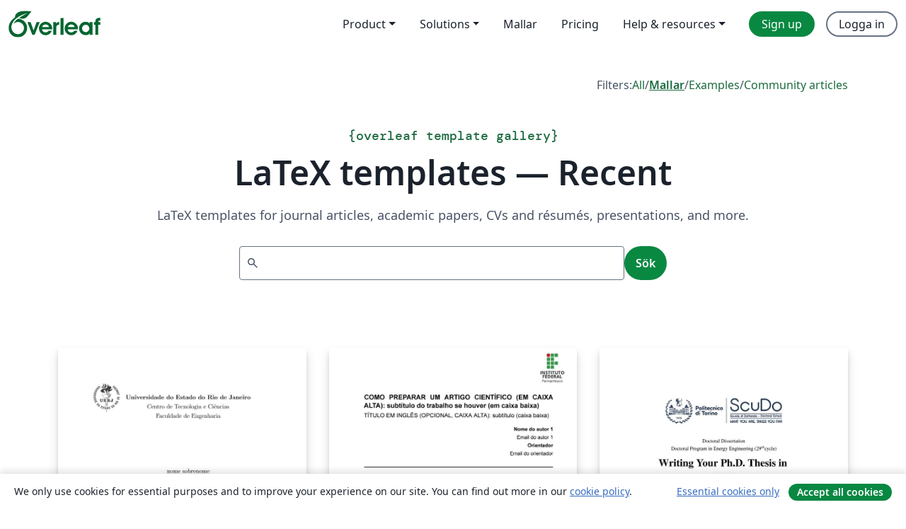

--- FILE ---
content_type: text/html; charset=utf-8
request_url: https://sv.overleaf.com/latex/templates/recent/page/460
body_size: 13422
content:
<!DOCTYPE html><html lang="sv"><head><title translate="no">Templates - Journals, CVs, Presentations, Reports and More - Overleaf, Online-LaTeX-editor</title><meta name="twitter:title" content="Templates - Journals, CVs, Presentations, Reports and More"><meta name="og:title" content="Templates - Journals, CVs, Presentations, Reports and More"><meta name="description" content="Producera vackra dokument med hjälp av vårt gallery av LaTeX mallar för tidsskrifter, konferenser, uppsatser, rapporter, CV och mycket mer."><meta itemprop="description" content="Producera vackra dokument med hjälp av vårt gallery av LaTeX mallar för tidsskrifter, konferenser, uppsatser, rapporter, CV och mycket mer."><meta itemprop="image" content="https://cdn.overleaf.com/img/ol-brand/overleaf_og_logo.png"><meta name="image" content="https://cdn.overleaf.com/img/ol-brand/overleaf_og_logo.png"><meta itemprop="name" content="Overleaf, the Online LaTeX Editor"><meta name="twitter:card" content="summary"><meta name="twitter:site" content="@overleaf"><meta name="twitter:description" content="En online-LaTeX-editor som är enkel att använda. Samarbeta i realtid, utan installation, med versionshantering, hundratals LaTeX-mallar, med mera."><meta name="twitter:image" content="https://cdn.overleaf.com/img/ol-brand/overleaf_og_logo.png"><meta property="fb:app_id" content="400474170024644"><meta property="og:description" content="En online-LaTeX-editor som är enkel att använda. Samarbeta i realtid, utan installation, med versionshantering, hundratals LaTeX-mallar, med mera."><meta property="og:image" content="https://cdn.overleaf.com/img/ol-brand/overleaf_og_logo.png"><meta property="og:type" content="website"><meta name="viewport" content="width=device-width, initial-scale=1.0, user-scalable=yes"><link rel="icon" sizes="32x32" href="https://cdn.overleaf.com/favicon-32x32.png"><link rel="icon" sizes="16x16" href="https://cdn.overleaf.com/favicon-16x16.png"><link rel="icon" href="https://cdn.overleaf.com/favicon.svg" type="image/svg+xml"><link rel="apple-touch-icon" href="https://cdn.overleaf.com/apple-touch-icon.png"><link rel="mask-icon" href="https://cdn.overleaf.com/mask-favicon.svg" color="#046530"><link rel="canonical" href="https://sv.overleaf.com/latex/templates/recent/page/460"><link rel="manifest" href="https://cdn.overleaf.com/web.sitemanifest"><link rel="stylesheet" href="https://cdn.overleaf.com/stylesheets/main-style-cebbda91e04a51609d83.css" id="main-stylesheet"><link rel="alternate" href="https://www.overleaf.com/latex/templates/recent/page/460" hreflang="en"><link rel="alternate" href="https://cs.overleaf.com/latex/templates/recent/page/460" hreflang="cs"><link rel="alternate" href="https://es.overleaf.com/latex/templates/recent/page/460" hreflang="es"><link rel="alternate" href="https://pt.overleaf.com/latex/templates/recent/page/460" hreflang="pt"><link rel="alternate" href="https://fr.overleaf.com/latex/templates/recent/page/460" hreflang="fr"><link rel="alternate" href="https://de.overleaf.com/latex/templates/recent/page/460" hreflang="de"><link rel="alternate" href="https://sv.overleaf.com/latex/templates/recent/page/460" hreflang="sv"><link rel="alternate" href="https://tr.overleaf.com/latex/templates/recent/page/460" hreflang="tr"><link rel="alternate" href="https://it.overleaf.com/latex/templates/recent/page/460" hreflang="it"><link rel="alternate" href="https://cn.overleaf.com/latex/templates/recent/page/460" hreflang="zh-CN"><link rel="alternate" href="https://no.overleaf.com/latex/templates/recent/page/460" hreflang="no"><link rel="alternate" href="https://ru.overleaf.com/latex/templates/recent/page/460" hreflang="ru"><link rel="alternate" href="https://da.overleaf.com/latex/templates/recent/page/460" hreflang="da"><link rel="alternate" href="https://ko.overleaf.com/latex/templates/recent/page/460" hreflang="ko"><link rel="alternate" href="https://ja.overleaf.com/latex/templates/recent/page/460" hreflang="ja"><link rel="preload" href="https://cdn.overleaf.com/js/sv-json-6eda23aff621dd49907c.js" as="script"><script type="text/javascript" id="ga-loader" data-ga-token="UA-112092690-1" data-ga-token-v4="G-RV4YBCCCWJ" data-cookie-domain=".overleaf.com" data-session-analytics-id="c4ae4997-bc9b-4152-9e89-5c4c8bd18c4f">var gaSettings = document.querySelector('#ga-loader').dataset;
var gaid = gaSettings.gaTokenV4;
var gaToken = gaSettings.gaToken;
var cookieDomain = gaSettings.cookieDomain;
var sessionAnalyticsId = gaSettings.sessionAnalyticsId;
if(gaid) {
    var additionalGaConfig = sessionAnalyticsId ? { 'user_id': sessionAnalyticsId } : {};
    window.dataLayer = window.dataLayer || [];
    function gtag(){
        dataLayer.push(arguments);
    }
    gtag('js', new Date());
    gtag('config', gaid, { 'anonymize_ip': true, ...additionalGaConfig });
}
if (gaToken) {
    window.ga = window.ga || function () {
        (window.ga.q = window.ga.q || []).push(arguments);
    }, window.ga.l = 1 * new Date();
}
var loadGA = window.olLoadGA = function() {
    if (gaid) {
        var s = document.createElement('script');
        s.setAttribute('async', 'async');
        s.setAttribute('src', 'https://www.googletagmanager.com/gtag/js?id=' + gaid);
        document.querySelector('head').append(s);
    } 
    if (gaToken) {
        (function(i,s,o,g,r,a,m){i['GoogleAnalyticsObject']=r;i[r]=i[r]||function(){
        (i[r].q=i[r].q||[]).push(arguments)},i[r].l=1*new Date();a=s.createElement(o),
        m=s.getElementsByTagName(o)[0];a.async=1;a.src=g;m.parentNode.insertBefore(a,m)
        })(window,document,'script','//www.google-analytics.com/analytics.js','ga');
        ga('create', gaToken, cookieDomain.replace(/^\./, ""));
        ga('set', 'anonymizeIp', true);
        if (sessionAnalyticsId) {
            ga('set', 'userId', sessionAnalyticsId);
        }
        ga('send', 'pageview');
    }
};
// Check if consent given (features/cookie-banner)
var oaCookie = document.cookie.split('; ').find(function(cookie) {
    return cookie.startsWith('oa=');
});
if(oaCookie) {
    var oaCookieValue = oaCookie.split('=')[1];
    if(oaCookieValue === '1') {
        loadGA();
    }
}
</script><meta name="ol-csrfToken" content="dlN78KAo-oAt3yIr2NDPkQHWigyL6VyvsOdY"><meta name="ol-baseAssetPath" content="https://cdn.overleaf.com/"><meta name="ol-mathJaxPath" content="/js/libs/mathjax-3.2.2/es5/tex-svg-full.js"><meta name="ol-dictionariesRoot" content="/js/dictionaries/0.0.3/"><meta name="ol-usersEmail" content=""><meta name="ol-ab" data-type="json" content="{}"><meta name="ol-user_id"><meta name="ol-i18n" data-type="json" content="{&quot;currentLangCode&quot;:&quot;sv&quot;}"><meta name="ol-ExposedSettings" data-type="json" content="{&quot;isOverleaf&quot;:true,&quot;appName&quot;:&quot;Overleaf&quot;,&quot;adminEmail&quot;:&quot;support@overleaf.com&quot;,&quot;dropboxAppName&quot;:&quot;Overleaf&quot;,&quot;ieeeBrandId&quot;:15,&quot;hasAffiliationsFeature&quot;:true,&quot;hasSamlFeature&quot;:true,&quot;samlInitPath&quot;:&quot;/saml/ukamf/init&quot;,&quot;hasLinkUrlFeature&quot;:true,&quot;hasLinkedProjectFileFeature&quot;:true,&quot;hasLinkedProjectOutputFileFeature&quot;:true,&quot;siteUrl&quot;:&quot;https://www.overleaf.com&quot;,&quot;emailConfirmationDisabled&quot;:false,&quot;maxEntitiesPerProject&quot;:2000,&quot;maxUploadSize&quot;:52428800,&quot;projectUploadTimeout&quot;:120000,&quot;recaptchaSiteKey&quot;:&quot;6LebiTwUAAAAAMuPyjA4pDA4jxPxPe2K9_ndL74Q&quot;,&quot;recaptchaDisabled&quot;:{&quot;invite&quot;:true,&quot;login&quot;:false,&quot;passwordReset&quot;:false,&quot;register&quot;:false,&quot;addEmail&quot;:false},&quot;textExtensions&quot;:[&quot;tex&quot;,&quot;latex&quot;,&quot;sty&quot;,&quot;cls&quot;,&quot;bst&quot;,&quot;bib&quot;,&quot;bibtex&quot;,&quot;txt&quot;,&quot;tikz&quot;,&quot;mtx&quot;,&quot;rtex&quot;,&quot;md&quot;,&quot;asy&quot;,&quot;lbx&quot;,&quot;bbx&quot;,&quot;cbx&quot;,&quot;m&quot;,&quot;lco&quot;,&quot;dtx&quot;,&quot;ins&quot;,&quot;ist&quot;,&quot;def&quot;,&quot;clo&quot;,&quot;ldf&quot;,&quot;rmd&quot;,&quot;lua&quot;,&quot;gv&quot;,&quot;mf&quot;,&quot;yml&quot;,&quot;yaml&quot;,&quot;lhs&quot;,&quot;mk&quot;,&quot;xmpdata&quot;,&quot;cfg&quot;,&quot;rnw&quot;,&quot;ltx&quot;,&quot;inc&quot;],&quot;editableFilenames&quot;:[&quot;latexmkrc&quot;,&quot;.latexmkrc&quot;,&quot;makefile&quot;,&quot;gnumakefile&quot;],&quot;validRootDocExtensions&quot;:[&quot;tex&quot;,&quot;Rtex&quot;,&quot;ltx&quot;,&quot;Rnw&quot;],&quot;fileIgnorePattern&quot;:&quot;**/{{__MACOSX,.git,.texpadtmp,.R}{,/**},.!(latexmkrc),*.{dvi,aux,log,toc,out,pdfsync,synctex,synctex(busy),fdb_latexmk,fls,nlo,ind,glo,gls,glg,bbl,blg,doc,docx,gz,swp}}&quot;,&quot;sentryAllowedOriginRegex&quot;:&quot;^(https://[a-z]+\\\\.overleaf.com|https://cdn.overleaf.com|https://compiles.overleafusercontent.com)/&quot;,&quot;sentryDsn&quot;:&quot;https://4f0989f11cb54142a5c3d98b421b930a@app.getsentry.com/34706&quot;,&quot;sentryEnvironment&quot;:&quot;production&quot;,&quot;sentryRelease&quot;:&quot;841317846dfbee04c1a00565054d7e9428805796&quot;,&quot;hotjarId&quot;:&quot;5148484&quot;,&quot;hotjarVersion&quot;:&quot;6&quot;,&quot;enableSubscriptions&quot;:true,&quot;gaToken&quot;:&quot;UA-112092690-1&quot;,&quot;gaTokenV4&quot;:&quot;G-RV4YBCCCWJ&quot;,&quot;propensityId&quot;:&quot;propensity-001384&quot;,&quot;cookieDomain&quot;:&quot;.overleaf.com&quot;,&quot;templateLinks&quot;:[{&quot;name&quot;:&quot;Journal articles&quot;,&quot;url&quot;:&quot;/gallery/tagged/academic-journal&quot;,&quot;trackingKey&quot;:&quot;academic-journal&quot;},{&quot;name&quot;:&quot;Books&quot;,&quot;url&quot;:&quot;/gallery/tagged/book&quot;,&quot;trackingKey&quot;:&quot;book&quot;},{&quot;name&quot;:&quot;Formal letters&quot;,&quot;url&quot;:&quot;/gallery/tagged/formal-letter&quot;,&quot;trackingKey&quot;:&quot;formal-letter&quot;},{&quot;name&quot;:&quot;Assignments&quot;,&quot;url&quot;:&quot;/gallery/tagged/homework&quot;,&quot;trackingKey&quot;:&quot;homework-assignment&quot;},{&quot;name&quot;:&quot;Posters&quot;,&quot;url&quot;:&quot;/gallery/tagged/poster&quot;,&quot;trackingKey&quot;:&quot;poster&quot;},{&quot;name&quot;:&quot;Presentations&quot;,&quot;url&quot;:&quot;/gallery/tagged/presentation&quot;,&quot;trackingKey&quot;:&quot;presentation&quot;},{&quot;name&quot;:&quot;Reports&quot;,&quot;url&quot;:&quot;/gallery/tagged/report&quot;,&quot;trackingKey&quot;:&quot;lab-report&quot;},{&quot;name&quot;:&quot;CVs and résumés&quot;,&quot;url&quot;:&quot;/gallery/tagged/cv&quot;,&quot;trackingKey&quot;:&quot;cv&quot;},{&quot;name&quot;:&quot;Theses&quot;,&quot;url&quot;:&quot;/gallery/tagged/thesis&quot;,&quot;trackingKey&quot;:&quot;thesis&quot;},{&quot;name&quot;:&quot;view_all&quot;,&quot;url&quot;:&quot;/latex/templates&quot;,&quot;trackingKey&quot;:&quot;view-all&quot;}],&quot;labsEnabled&quot;:true,&quot;wikiEnabled&quot;:true,&quot;templatesEnabled&quot;:true,&quot;cioWriteKey&quot;:&quot;2530db5896ec00db632a&quot;,&quot;cioSiteId&quot;:&quot;6420c27bb72163938e7d&quot;,&quot;linkedInInsightsPartnerId&quot;:&quot;7472905&quot;}"><meta name="ol-splitTestVariants" data-type="json" content="{&quot;hotjar-marketing&quot;:&quot;default&quot;}"><meta name="ol-splitTestInfo" data-type="json" content="{&quot;hotjar-marketing&quot;:{&quot;phase&quot;:&quot;release&quot;,&quot;badgeInfo&quot;:{&quot;tooltipText&quot;:&quot;&quot;,&quot;url&quot;:&quot;&quot;}}}"><meta name="ol-algolia" data-type="json" content="{&quot;appId&quot;:&quot;SK53GL4JLY&quot;,&quot;apiKey&quot;:&quot;9ac63d917afab223adbd2cd09ad0eb17&quot;,&quot;indexes&quot;:{&quot;wiki&quot;:&quot;learn-wiki&quot;,&quot;gallery&quot;:&quot;gallery-production&quot;}}"><meta name="ol-isManagedAccount" data-type="boolean"><meta name="ol-shouldLoadHotjar" data-type="boolean"></head><body class="website-redesign" data-theme="default"><a class="skip-to-content" href="#main-content">Skip to content</a><nav class="navbar navbar-default navbar-main navbar-expand-lg website-redesign-navbar" aria-label="Primary"><div class="container-fluid navbar-container"><div class="navbar-header"><a class="navbar-brand" href="/" aria-label="Overleaf"><div class="navbar-logo"></div></a></div><button class="navbar-toggler collapsed" id="navbar-toggle-btn" type="button" data-bs-toggle="collapse" data-bs-target="#navbar-main-collapse" aria-controls="navbar-main-collapse" aria-expanded="false" aria-label="Toggle Navigation"><span class="material-symbols" aria-hidden="true" translate="no">menu</span></button><div class="navbar-collapse collapse" id="navbar-main-collapse"><ul class="nav navbar-nav navbar-right ms-auto" role="menubar"><!-- loop over header_extras--><li class="dropdown subdued" role="none"><button class="dropdown-toggle" aria-haspopup="true" aria-expanded="false" data-bs-toggle="dropdown" role="menuitem" event-tracking="menu-expand" event-tracking-mb="true" event-tracking-trigger="click" event-segmentation="{&quot;item&quot;:&quot;product&quot;,&quot;location&quot;:&quot;top-menu&quot;}">Product</button><ul class="dropdown-menu dropdown-menu-end" role="menu"><li role="none"><a class="dropdown-item" role="menuitem" href="/about/features-overview" event-tracking="menu-click" event-tracking-mb="true" event-tracking-trigger="click" event-segmentation='{"item":"premium-features","location":"top-menu"}'>Funktioner</a></li><li role="none"><a class="dropdown-item" role="menuitem" href="/about/ai-features" event-tracking="menu-click" event-tracking-mb="true" event-tracking-trigger="click" event-segmentation='{"item":"ai-features","location":"top-menu"}'>AI</a></li></ul></li><li class="dropdown subdued" role="none"><button class="dropdown-toggle" aria-haspopup="true" aria-expanded="false" data-bs-toggle="dropdown" role="menuitem" event-tracking="menu-expand" event-tracking-mb="true" event-tracking-trigger="click" event-segmentation="{&quot;item&quot;:&quot;solutions&quot;,&quot;location&quot;:&quot;top-menu&quot;}">Solutions</button><ul class="dropdown-menu dropdown-menu-end" role="menu"><li role="none"><a class="dropdown-item" role="menuitem" href="/for/enterprises" event-tracking="menu-click" event-tracking-mb="true" event-tracking-trigger="click" event-segmentation='{"item":"enterprises","location":"top-menu"}'>For business</a></li><li role="none"><a class="dropdown-item" role="menuitem" href="/for/universities" event-tracking="menu-click" event-tracking-mb="true" event-tracking-trigger="click" event-segmentation='{"item":"universities","location":"top-menu"}'>For universities</a></li><li role="none"><a class="dropdown-item" role="menuitem" href="/for/government" event-tracking="menu-click" event-tracking-mb="true" event-tracking-trigger="click" event-segmentation='{"item":"government","location":"top-menu"}'>For government</a></li><li role="none"><a class="dropdown-item" role="menuitem" href="/for/publishers" event-tracking="menu-click" event-tracking-mb="true" event-tracking-trigger="click" event-segmentation='{"item":"publishers","location":"top-menu"}'>For publishers</a></li><li role="none"><a class="dropdown-item" role="menuitem" href="/about/customer-stories" event-tracking="menu-click" event-tracking-mb="true" event-tracking-trigger="click" event-segmentation='{"item":"customer-stories","location":"top-menu"}'>Customer stories</a></li></ul></li><li class="subdued" role="none"><a class="nav-link subdued" role="menuitem" href="/latex/templates" event-tracking="menu-click" event-tracking-mb="true" event-tracking-trigger="click" event-segmentation='{"item":"templates","location":"top-menu"}'>Mallar</a></li><li class="subdued" role="none"><a class="nav-link subdued" role="menuitem" href="/user/subscription/plans" event-tracking="menu-click" event-tracking-mb="true" event-tracking-trigger="click" event-segmentation='{"item":"pricing","location":"top-menu"}'>Pricing</a></li><li class="dropdown subdued nav-item-help" role="none"><button class="dropdown-toggle" aria-haspopup="true" aria-expanded="false" data-bs-toggle="dropdown" role="menuitem" event-tracking="menu-expand" event-tracking-mb="true" event-tracking-trigger="click" event-segmentation="{&quot;item&quot;:&quot;help-and-resources&quot;,&quot;location&quot;:&quot;top-menu&quot;}">Help & resources</button><ul class="dropdown-menu dropdown-menu-end" role="menu"><li role="none"><a class="dropdown-item" role="menuitem" href="/learn" event-tracking="menu-click" event-tracking-mb="true" event-tracking-trigger="click" event-segmentation='{"item":"learn","location":"top-menu"}'>Dokumentation</a></li><li role="none"><a class="dropdown-item" role="menuitem" href="/for/community/resources" event-tracking="menu-click" event-tracking-mb="true" event-tracking-trigger="click" event-segmentation='{"item":"help-guides","location":"top-menu"}'>Help guides</a></li><li role="none"><a class="dropdown-item" role="menuitem" href="/about/why-latex" event-tracking="menu-click" event-tracking-mb="true" event-tracking-trigger="click" event-segmentation='{"item":"why-latex","location":"top-menu"}'>Why LaTeX?</a></li><li role="none"><a class="dropdown-item" role="menuitem" href="/blog" event-tracking="menu-click" event-tracking-mb="true" event-tracking-trigger="click" event-segmentation='{"item":"blog","location":"top-menu"}'>Blogg</a></li><li role="none"><a class="dropdown-item" role="menuitem" data-ol-open-contact-form-modal="contact-us" data-bs-target="#contactUsModal" href data-bs-toggle="modal" event-tracking="menu-click" event-tracking-mb="true" event-tracking-trigger="click" event-segmentation='{"item":"contact","location":"top-menu"}'><span>Kontakta oss</span></a></li></ul></li><!-- logged out--><!-- register link--><li class="primary" role="none"><a class="nav-link" role="menuitem" href="/register" event-tracking="menu-click" event-tracking-action="clicked" event-tracking-trigger="click" event-tracking-mb="true" event-segmentation='{"page":"/latex/templates/recent/page/460","item":"register","location":"top-menu"}'>Sign up</a></li><!-- login link--><li role="none"><a class="nav-link" role="menuitem" href="/login" event-tracking="menu-click" event-tracking-action="clicked" event-tracking-trigger="click" event-tracking-mb="true" event-segmentation='{"page":"/latex/templates/recent/page/460","item":"login","location":"top-menu"}'>Logga in</a></li><!-- projects link and account menu--></ul></div></div></nav><main class="content content-page gallery-page" id="main-content"><div class="container gallery"><div class="row"><div class="col-md-12"><nav class="gallery-filters"><span>Filters:</span><a href="/gallery">All</a><span aria-hidden="true">/</span><a class="active" href="/latex/templates">Mallar</a><span aria-hidden="true">/</span><a href="/latex/examples">Examples</a><span aria-hidden="true">/</span><a href="/articles">Community articles</a></nav></div></div><div class="gallery-header"><div class="row"><div class="col-md-12"><h1 class="gallery-title"><span class="eyebrow-text"><span aria-hidden="true">{</span><span>overleaf template gallery</span><span aria-hidden="true">}</span></span>LaTeX templates — Recent</h1></div></div><div class="row"><div class="col-md-12"><p class="gallery-summary">LaTeX templates for journal articles, academic papers, CVs and résumés, presentations, and more.</p></div></div></div><div class="row"><div class="col-md-12"><div class="gallery-search" id="gallery-search"><form id="algolia-search-form"><input class="form-control" disabled><button class="btn btn-primary" disabled>Sök</button></form></div></div></div><div class="recent-docs"><div class="row gallery-container"><div class="gallery-thumbnail col-12 col-md-6 col-lg-4"><a href="/latex/templates/template-tcc-msc-dsc-engenharia-mecanica-uerj-portugues/pyxzycgzkpvv" event-tracking-mb="true" event-tracking="gallery-list-item-click" event-tracking-trigger="click" event-segmentation="{&quot;template&quot;:&quot;/latex/templates/template-tcc-msc-dsc-engenharia-mecanica-uerj-portugues/pyxzycgzkpvv&quot;,&quot;featuredList&quot;:false,&quot;urlSlug&quot;:&quot;template-tcc-msc-dsc-engenharia-mecanica-uerj-portugues&quot;,&quot;type&quot;:&quot;template&quot;}"><div class="thumbnail"><img src="https://writelatex.s3.amazonaws.com/published_ver/22444.jpeg?X-Amz-Expires=14400&amp;X-Amz-Date=20260123T021538Z&amp;X-Amz-Algorithm=AWS4-HMAC-SHA256&amp;X-Amz-Credential=AKIAWJBOALPNFPV7PVH5/20260123/us-east-1/s3/aws4_request&amp;X-Amz-SignedHeaders=host&amp;X-Amz-Signature=ccd58dbed28da4e331531a8aab2977bc8a8e619e899dd8e6fdfa174dedfea35b" alt="Template TCC-MSC-DSC - Engenharia Mecânica - UERJ - Português"></div><span class="gallery-list-item-title"><span class="caption-title">Template TCC-MSC-DSC - Engenharia Mecânica - UERJ - Português</span><span class="badge-container"></span></span></a><div class="caption"><p class="caption-description">Template para os cursos de graduação e pós-graduação em Engenharia Mecânica da UERJ.

Este documento considera que o texto será redigido em PORTUGUÊS e já contempla os seguintes  templates:
- Trabalho de Conclusão de Curso
- Dissertação de Mestrado
- Tese de Doutorado</p><div class="author-name"><div>Daniel</div></div></div></div><div class="gallery-thumbnail col-12 col-md-6 col-lg-4"><a href="/latex/templates/modelo-artigo-ifpe/vbztdcwxnzgq" event-tracking-mb="true" event-tracking="gallery-list-item-click" event-tracking-trigger="click" event-segmentation="{&quot;template&quot;:&quot;/latex/templates/modelo-artigo-ifpe/vbztdcwxnzgq&quot;,&quot;featuredList&quot;:false,&quot;urlSlug&quot;:&quot;modelo-artigo-ifpe&quot;,&quot;type&quot;:&quot;template&quot;}"><div class="thumbnail"><img src="https://writelatex.s3.amazonaws.com/published_ver/34708.jpeg?X-Amz-Expires=14400&amp;X-Amz-Date=20260123T021538Z&amp;X-Amz-Algorithm=AWS4-HMAC-SHA256&amp;X-Amz-Credential=AKIAWJBOALPNFPV7PVH5/20260123/us-east-1/s3/aws4_request&amp;X-Amz-SignedHeaders=host&amp;X-Amz-Signature=6b84644c3a43e762882d70a1cc8599884b9dfae83bdc429fb2a3b4536d5e7568" alt="Modelo Artigo IFPE"></div><span class="gallery-list-item-title"><span class="caption-title">Modelo Artigo IFPE</span><span class="badge-container"></span></span></a><div class="caption"><p class="caption-description">Modelo para o repositório institucional do IFPE. Versão 2.0. 11/03/2024. Desenvolvido por Ygo Neto Batista, IFPE Campus Pesqueira.</p><div class="author-name"><div>Ygo Neto Batista</div></div></div></div><div class="gallery-thumbnail col-12 col-md-6 col-lg-4"><a href="/latex/templates/scudo-polito-thesis-template/kxssrbdkvqwg" event-tracking-mb="true" event-tracking="gallery-list-item-click" event-tracking-trigger="click" event-segmentation="{&quot;template&quot;:&quot;/latex/templates/scudo-polito-thesis-template/kxssrbdkvqwg&quot;,&quot;featuredList&quot;:false,&quot;urlSlug&quot;:&quot;scudo-polito-thesis-template&quot;,&quot;type&quot;:&quot;template&quot;}"><div class="thumbnail"><img src="https://writelatex.s3.amazonaws.com/published_ver/22741.jpeg?X-Amz-Expires=14400&amp;X-Amz-Date=20260123T021538Z&amp;X-Amz-Algorithm=AWS4-HMAC-SHA256&amp;X-Amz-Credential=AKIAWJBOALPNFPV7PVH5/20260123/us-east-1/s3/aws4_request&amp;X-Amz-SignedHeaders=host&amp;X-Amz-Signature=d7b7d19c7f6332765612cadc40e6ddb4158cc20d235362c68b97512ace5b74c5" alt="ScuDo_PoliTo_Thesis_template"></div><span class="gallery-list-item-title"><span class="caption-title">ScuDo_PoliTo_Thesis_template</span><span class="badge-container"></span></span></a><div class="caption"><p class="caption-description">Doctoral Thesis template for Politecnico di Torino (with new logo). Link to Dropbox download is available here: http://dottorato.polito.it/en/final_oral_defence</p><div class="author-name"><div>ScuDo PoliTo</div></div></div></div><div class="gallery-thumbnail col-12 col-md-6 col-lg-4"><a href="/latex/templates/clf-annual-report-template/fwrvrtcbzrdg" event-tracking-mb="true" event-tracking="gallery-list-item-click" event-tracking-trigger="click" event-segmentation="{&quot;template&quot;:&quot;/latex/templates/clf-annual-report-template/fwrvrtcbzrdg&quot;,&quot;featuredList&quot;:false,&quot;urlSlug&quot;:&quot;clf-annual-report-template&quot;,&quot;type&quot;:&quot;template&quot;}"><div class="thumbnail"><img src="https://writelatex.s3.amazonaws.com/published_ver/5689.jpeg?X-Amz-Expires=14400&amp;X-Amz-Date=20260123T021538Z&amp;X-Amz-Algorithm=AWS4-HMAC-SHA256&amp;X-Amz-Credential=AKIAWJBOALPNFPV7PVH5/20260123/us-east-1/s3/aws4_request&amp;X-Amz-SignedHeaders=host&amp;X-Amz-Signature=d6bde42b966f04baa0e15792ec3b6a79304923bfa6ac6dd38c22d6ce2d225dda" alt="CLF Annual Report Template"></div><span class="gallery-list-item-title"><span class="caption-title">CLF Annual Report Template</span><span class="badge-container"></span></span></a><div class="caption"><p class="caption-description">A Latex template for submission of CLF Annual Reports.</p></div></div><div class="gallery-thumbnail col-12 col-md-6 col-lg-4"><a href="/latex/templates/ke-yan-fei-latex-ri-ben-xue-shu-zhen-xing-hui-2024nian-xin-chun-ying-mu-fen-guo-ji-xian-dao-yan-jiu-s-64-2-2024-dot-01-dot-12/ftyhvzwqrxjn" event-tracking-mb="true" event-tracking="gallery-list-item-click" event-tracking-trigger="click" event-segmentation="{&quot;template&quot;:&quot;/latex/templates/ke-yan-fei-latex-ri-ben-xue-shu-zhen-xing-hui-2024nian-xin-chun-ying-mu-fen-guo-ji-xian-dao-yan-jiu-s-64-2-2024-dot-01-dot-12/ftyhvzwqrxjn&quot;,&quot;featuredList&quot;:false,&quot;urlSlug&quot;:&quot;ke-yan-fei-latex-ri-ben-xue-shu-zhen-xing-hui-2024nian-xin-chun-ying-mu-fen-guo-ji-xian-dao-yan-jiu-s-64-2-2024-dot-01-dot-12&quot;,&quot;type&quot;:&quot;template&quot;}"><div class="thumbnail"><img src="https://writelatex.s3.amazonaws.com/published_ver/33560.jpeg?X-Amz-Expires=14400&amp;X-Amz-Date=20260123T021538Z&amp;X-Amz-Algorithm=AWS4-HMAC-SHA256&amp;X-Amz-Credential=AKIAWJBOALPNFPV7PVH5/20260123/us-east-1/s3/aws4_request&amp;X-Amz-SignedHeaders=host&amp;X-Amz-Signature=9c0de62ac26d6cb4c99fb4b883b8375d92cbd7e5e65d882d713e3a988d8536ea" alt="科研費LaTeX | 日本学術振興会 2024年新春応募分 | 国際先導研究 | S-64 (2) | 2024.01.12"></div><span class="gallery-list-item-title"><span class="caption-title">科研費LaTeX | 日本学術振興会 2024年新春応募分 | 国際先導研究 | S-64 (2) | 2024.01.12</span><span class="badge-container"></span></span></a><div class="caption"><p class="caption-description">山中 卓 (KEK、元大阪大学)が作成された科研費LaTeXを、坂東 慶太 (名古屋学院大学) が了承を得てテンプレート登録しています。
詳細はこちら↓をご確認ください。
http://osksn2.hep.sci.osaka-u.ac.jp/~taku/kakenhiLaTeX/</p><div class="author-name"><div>山中 卓</div></div></div></div><div class="gallery-thumbnail col-12 col-md-6 col-lg-4"><a href="/latex/templates/weekly-homework-x/cbpdxbqknrvq" event-tracking-mb="true" event-tracking="gallery-list-item-click" event-tracking-trigger="click" event-segmentation="{&quot;template&quot;:&quot;/latex/templates/weekly-homework-x/cbpdxbqknrvq&quot;,&quot;featuredList&quot;:false,&quot;urlSlug&quot;:&quot;weekly-homework-x&quot;,&quot;type&quot;:&quot;template&quot;}"><div class="thumbnail"><img src="https://writelatex.s3.amazonaws.com/published_ver/3108.jpeg?X-Amz-Expires=14400&amp;X-Amz-Date=20260123T021538Z&amp;X-Amz-Algorithm=AWS4-HMAC-SHA256&amp;X-Amz-Credential=AKIAWJBOALPNFPV7PVH5/20260123/us-east-1/s3/aws4_request&amp;X-Amz-SignedHeaders=host&amp;X-Amz-Signature=035c4320a89b74ea14df928d1e6a09b1907b003525db54e39719c7d7ea1245aa" alt="Weekly Homework X"></div><span class="gallery-list-item-title"><span class="caption-title">Weekly Homework X</span><span class="badge-container"></span></span></a><div class="caption"><p class="caption-description">This is the homework my students use for typing up their weekly homework in LaTeX.</p><div class="author-name"><div>Dana Ernst</div></div></div></div><div class="gallery-thumbnail col-12 col-md-6 col-lg-4"><a href="/latex/templates/cspc-ccs-capstone-template/yznbkcfykdpt" event-tracking-mb="true" event-tracking="gallery-list-item-click" event-tracking-trigger="click" event-segmentation="{&quot;template&quot;:&quot;/latex/templates/cspc-ccs-capstone-template/yznbkcfykdpt&quot;,&quot;featuredList&quot;:false,&quot;urlSlug&quot;:&quot;cspc-ccs-capstone-template&quot;,&quot;type&quot;:&quot;template&quot;}"><div class="thumbnail"><img src="https://writelatex.s3.amazonaws.com/published_ver/35211.jpeg?X-Amz-Expires=14400&amp;X-Amz-Date=20260123T021538Z&amp;X-Amz-Algorithm=AWS4-HMAC-SHA256&amp;X-Amz-Credential=AKIAWJBOALPNFPV7PVH5/20260123/us-east-1/s3/aws4_request&amp;X-Amz-SignedHeaders=host&amp;X-Amz-Signature=11b3013afc2d3c010fda1e7dfb54709e9038f5b9725143fa22a95743250804e5" alt="CSPC CCS Capstone Template"></div><span class="gallery-list-item-title"><span class="caption-title">CSPC CCS Capstone Template</span><span class="badge-container"></span></span></a><div class="caption"><p class="caption-description">This is the official LATEX Capstone Template of the Camarines Sur Polytechnic Colleges - College of Computer Studies.</p><div class="author-name"><div>Joseph Jessie S. Oñate</div></div></div></div><div class="gallery-thumbnail col-12 col-md-6 col-lg-4"><a href="/latex/templates/labreporttemplate/jmvybpwszcvb" event-tracking-mb="true" event-tracking="gallery-list-item-click" event-tracking-trigger="click" event-segmentation="{&quot;template&quot;:&quot;/latex/templates/labreporttemplate/jmvybpwszcvb&quot;,&quot;featuredList&quot;:false,&quot;urlSlug&quot;:&quot;labreporttemplate&quot;,&quot;type&quot;:&quot;template&quot;}"><div class="thumbnail"><img src="https://writelatex.s3.amazonaws.com/published_ver/1649.jpeg?X-Amz-Expires=14400&amp;X-Amz-Date=20260123T021538Z&amp;X-Amz-Algorithm=AWS4-HMAC-SHA256&amp;X-Amz-Credential=AKIAWJBOALPNFPV7PVH5/20260123/us-east-1/s3/aws4_request&amp;X-Amz-SignedHeaders=host&amp;X-Amz-Signature=488ca5b0ca117c2081dd057075e4df7fd65202b8fe598a9310114dacaafc9b95" alt="LabReportTemplate"></div><span class="gallery-list-item-title"><span class="caption-title">LabReportTemplate</span><span class="badge-container"></span></span></a><div class="caption"><p class="caption-description">UoN </p><div class="author-name"><div>Edward Grant</div></div></div></div><div class="gallery-thumbnail col-12 col-md-6 col-lg-4"><a href="/latex/templates/class-schedule-template/sjgkxzxnrnqq" event-tracking-mb="true" event-tracking="gallery-list-item-click" event-tracking-trigger="click" event-segmentation="{&quot;template&quot;:&quot;/latex/templates/class-schedule-template/sjgkxzxnrnqq&quot;,&quot;featuredList&quot;:false,&quot;urlSlug&quot;:&quot;class-schedule-template&quot;,&quot;type&quot;:&quot;template&quot;}"><div class="thumbnail"><img src="https://writelatex.s3.amazonaws.com/published_ver/25039.jpeg?X-Amz-Expires=14400&amp;X-Amz-Date=20260123T021538Z&amp;X-Amz-Algorithm=AWS4-HMAC-SHA256&amp;X-Amz-Credential=AKIAWJBOALPNFPV7PVH5/20260123/us-east-1/s3/aws4_request&amp;X-Amz-SignedHeaders=host&amp;X-Amz-Signature=a43f58e72b3c8e9bc3b5be5f2190eef296179a2ad6c222793ca89e02990ede72" alt="Class Schedule Template"></div><span class="gallery-list-item-title"><span class="caption-title">Class Schedule Template</span><span class="badge-container"></span></span></a><div class="caption"><p class="caption-description">This template allows you to build your class schedule, as a student or as a teacher (teaching schedule).  All you need to enter per class is  [name], [its day of the week] , [time it starts], [how long it is],  [a color] and [a class link].  Finally enter the time your earliest class starts and the template does the rest.  All colors are adjustable.  It is really simple and elegant.</p><div class="author-name"><div>Jorge Garcia</div></div></div></div></div><nav role="navigation" aria-label="Sidnavigering"><ul class="pagination"><li><a aria-label="Go to first page" href="/latex/templates/recent"><span aria-hidden="true">&lt;&lt;</span>
First</a></li><li><a aria-label="Go to previous page" href="/latex/templates/recent/page/459" rel="prev"><span aria-hidden="true">&lt;</span>
Prev</a></li><li aria-hidden="true"><span>…</span></li><li><a aria-label="Go to page 456" href="/latex/templates/recent/page/456">456</a></li><li><a aria-label="Go to page 457" href="/latex/templates/recent/page/457">457</a></li><li><a aria-label="Go to page 458" href="/latex/templates/recent/page/458">458</a></li><li><a aria-label="Go to page 459" href="/latex/templates/recent/page/459">459</a></li><li class="active"><span aria-label="Current Page, Page 460" aria-current="true">460</span></li><li><a aria-label="Go to page 461" href="/latex/templates/recent/page/461">461</a></li><li><a aria-label="Go to page 462" href="/latex/templates/recent/page/462">462</a></li><li><a aria-label="Go to page 463" href="/latex/templates/recent/page/463">463</a></li><li><a aria-label="Go to page 464" href="/latex/templates/recent/page/464">464</a></li><li class="ellipses" aria-hidden="true"><span>…</span></li><li><a aria-label="Go to next page" href="/latex/templates/recent/page/461" rel="next">Next
<span aria-hidden="true">&gt;</span></a></li><li><a aria-label="Go to last page" href="/latex/templates/recent/page/912">Last
<span aria-hidden="true">&gt;&gt;</span></a></li></ul></nav></div></div><div class="container"><div class="row section-row"><div class="col-md-12"><div class="begin-now-card"><div class="card card-pattern"><div class="card-body"><p class="dm-mono"><span class="font-size-display-xs"><span class="text-purple-bright">\begin</span><wbr><span class="text-green-bright">{</span><span>now</span><span class="text-green-bright">}</span></span></p><p>Discover why over 25 million people worldwide trust Overleaf with their work.</p><p class="card-links"><a class="btn btn-primary card-link" href="/register">Sign up for free</a><a class="btn card-link btn-secondary" href="/user/subscription/plans">Explore all plans</a></p></div></div></div></div></div></div></main><footer class="fat-footer hidden-print website-redesign-fat-footer"><div class="fat-footer-container"><div class="fat-footer-sections"><div class="footer-section" id="footer-brand"><a class="footer-brand" href="/" aria-label="Overleaf"></a></div><div class="footer-section"><h2 class="footer-section-heading">Om</h2><ul class="list-unstyled"><li><a href="/about">About us</a></li><li><a href="https://digitalscience.pinpointhq.com/">Careers</a></li><li><a href="/blog">Blogg</a></li></ul></div><div class="footer-section"><h2 class="footer-section-heading">Solutions</h2><ul class="list-unstyled"><li><a href="/for/enterprises">For business</a></li><li><a href="/for/universities">For universities</a></li><li><a href="/for/government">For government</a></li><li><a href="/for/publishers">For publishers</a></li><li><a href="/about/customer-stories">Customer stories</a></li></ul></div><div class="footer-section"><h2 class="footer-section-heading">Learn</h2><ul class="list-unstyled"><li><a href="/learn/latex/Learn_LaTeX_in_30_minutes">Learn LaTeX in 30 minutes</a></li><li><a href="/latex/templates">Mallar</a></li><li><a href="/events/webinars">Webinars</a></li><li><a href="/learn/latex/Tutorials">Tutorials</a></li><li><a href="/learn/latex/Inserting_Images">How to insert images</a></li><li><a href="/learn/latex/Tables">How to create tables</a></li></ul></div><div class="footer-section"><h2 class="footer-section-heading">Pricing</h2><ul class="list-unstyled"><li><a href="/user/subscription/plans?itm_referrer=footer-for-indv">For individuals</a></li><li><a href="/user/subscription/plans?plan=group&amp;itm_referrer=footer-for-groups">For groups and organizations</a></li><li><a href="/user/subscription/plans?itm_referrer=footer-for-students#student-annual">For students</a></li></ul></div><div class="footer-section"><h2 class="footer-section-heading">Get involved</h2><ul class="list-unstyled"><li><a href="https://forms.gle/67PSpN1bLnjGCmPQ9">Let us know what you think</a></li></ul></div><div class="footer-section"><h2 class="footer-section-heading">Hjälp</h2><ul class="list-unstyled"><li><a href="/learn">Dokumentation </a></li><li><a href="/contact">Contact us </a></li><li><a href="https://status.overleaf.com/">Website status</a></li></ul></div></div><div class="fat-footer-base"><div class="fat-footer-base-section fat-footer-base-meta"><div class="fat-footer-base-item"><div class="fat-footer-base-copyright">© 2026 Overleaf</div><a href="/legal">Privacy and Terms</a><a href="https://www.digital-science.com/security-certifications/">Compliance</a></div><ul class="fat-footer-base-item list-unstyled fat-footer-base-language"><li class="dropdown dropup subdued language-picker" dropdown><button class="btn btn-link btn-inline-link" id="language-picker-toggle" dropdown-toggle data-ol-lang-selector-tooltip data-bs-toggle="dropdown" aria-haspopup="true" aria-expanded="false" aria-label="Select Språk" tooltip="Språk" title="Språk"><span class="material-symbols" aria-hidden="true" translate="no">translate</span>&nbsp;<span class="language-picker-text">Svenska</span></button><ul class="dropdown-menu dropdown-menu-sm-width" role="menu" aria-labelledby="language-picker-toggle"><li class="dropdown-header">Språk</li><li class="lng-option"><a class="menu-indent dropdown-item" href="https://www.overleaf.com/latex/templates/recent/page/460" role="menuitem" aria-selected="false">English</a></li><li class="lng-option"><a class="menu-indent dropdown-item" href="https://cs.overleaf.com/latex/templates/recent/page/460" role="menuitem" aria-selected="false">Čeština</a></li><li class="lng-option"><a class="menu-indent dropdown-item" href="https://es.overleaf.com/latex/templates/recent/page/460" role="menuitem" aria-selected="false">Español</a></li><li class="lng-option"><a class="menu-indent dropdown-item" href="https://pt.overleaf.com/latex/templates/recent/page/460" role="menuitem" aria-selected="false">Português</a></li><li class="lng-option"><a class="menu-indent dropdown-item" href="https://fr.overleaf.com/latex/templates/recent/page/460" role="menuitem" aria-selected="false">Français</a></li><li class="lng-option"><a class="menu-indent dropdown-item" href="https://de.overleaf.com/latex/templates/recent/page/460" role="menuitem" aria-selected="false">Deutsch</a></li><li class="lng-option"><a class="menu-indent dropdown-item active" href="https://sv.overleaf.com/latex/templates/recent/page/460" role="menuitem" aria-selected="true">Svenska<span class="material-symbols dropdown-item-trailing-icon" aria-hidden="true" translate="no">check</span></a></li><li class="lng-option"><a class="menu-indent dropdown-item" href="https://tr.overleaf.com/latex/templates/recent/page/460" role="menuitem" aria-selected="false">Türkçe</a></li><li class="lng-option"><a class="menu-indent dropdown-item" href="https://it.overleaf.com/latex/templates/recent/page/460" role="menuitem" aria-selected="false">Italiano</a></li><li class="lng-option"><a class="menu-indent dropdown-item" href="https://cn.overleaf.com/latex/templates/recent/page/460" role="menuitem" aria-selected="false">简体中文</a></li><li class="lng-option"><a class="menu-indent dropdown-item" href="https://no.overleaf.com/latex/templates/recent/page/460" role="menuitem" aria-selected="false">Norsk</a></li><li class="lng-option"><a class="menu-indent dropdown-item" href="https://ru.overleaf.com/latex/templates/recent/page/460" role="menuitem" aria-selected="false">Русский</a></li><li class="lng-option"><a class="menu-indent dropdown-item" href="https://da.overleaf.com/latex/templates/recent/page/460" role="menuitem" aria-selected="false">Dansk</a></li><li class="lng-option"><a class="menu-indent dropdown-item" href="https://ko.overleaf.com/latex/templates/recent/page/460" role="menuitem" aria-selected="false">한국어</a></li><li class="lng-option"><a class="menu-indent dropdown-item" href="https://ja.overleaf.com/latex/templates/recent/page/460" role="menuitem" aria-selected="false">日本語</a></li></ul></li></ul></div><div class="fat-footer-base-section fat-footer-base-social"><div class="fat-footer-base-item"><a class="fat-footer-social x-logo" href="https://x.com/overleaf"><svg xmlns="http://www.w3.org/2000/svg" viewBox="0 0 1200 1227" height="25"><path d="M714.163 519.284L1160.89 0H1055.03L667.137 450.887L357.328 0H0L468.492 681.821L0 1226.37H105.866L515.491 750.218L842.672 1226.37H1200L714.137 519.284H714.163ZM569.165 687.828L521.697 619.934L144.011 79.6944H306.615L611.412 515.685L658.88 583.579L1055.08 1150.3H892.476L569.165 687.854V687.828Z"></path></svg><span class="visually-hidden">Overleaf on X</span></a><a class="fat-footer-social facebook-logo" href="https://www.facebook.com/overleaf.editor"><svg xmlns="http://www.w3.org/2000/svg" viewBox="0 0 666.66668 666.66717" height="25"><defs><clipPath id="a" clipPathUnits="userSpaceOnUse"><path d="M0 700h700V0H0Z"></path></clipPath></defs><g clip-path="url(#a)" transform="matrix(1.33333 0 0 -1.33333 -133.333 800)"><path class="background" d="M0 0c0 138.071-111.929 250-250 250S-500 138.071-500 0c0-117.245 80.715-215.622 189.606-242.638v166.242h-51.552V0h51.552v32.919c0 85.092 38.508 124.532 122.048 124.532 15.838 0 43.167-3.105 54.347-6.211V81.986c-5.901.621-16.149.932-28.882.932-40.993 0-56.832-15.528-56.832-55.9V0h81.659l-14.028-76.396h-67.631v-171.773C-95.927-233.218 0-127.818 0 0" fill="#0866ff" transform="translate(600 350)"></path><path class="text" d="m0 0 14.029 76.396H-67.63v27.019c0 40.372 15.838 55.899 56.831 55.899 12.733 0 22.981-.31 28.882-.931v69.253c-11.18 3.106-38.509 6.212-54.347 6.212-83.539 0-122.048-39.441-122.048-124.533V76.396h-51.552V0h51.552v-166.242a250.559 250.559 0 0 1 60.394-7.362c10.254 0 20.358.632 30.288 1.831V0Z" fill="#fff" transform="translate(447.918 273.604)"></path></g></svg><span class="visually-hidden">Overleaf on Facebook</span></a><a class="fat-footer-social linkedin-logo" href="https://www.linkedin.com/company/writelatex-limited"><svg xmlns="http://www.w3.org/2000/svg" viewBox="0 0 72 72" height="25"><g fill="none" fill-rule="evenodd"><path class="background" fill="#2867b2" d="M8 72h56a8 8 0 0 0 8-8V8a8 8 0 0 0-8-8H8a8 8 0 0 0-8 8v56a8 8 0 0 0 8 8"></path><path class="text" fill="#FFF" d="M62 62H51.316V43.802c0-4.99-1.896-7.777-5.845-7.777-4.296 0-6.54 2.901-6.54 7.777V62H28.632V27.333H38.93v4.67s3.096-5.729 10.453-5.729c7.353 0 12.617 4.49 12.617 13.777zM16.35 22.794c-3.508 0-6.35-2.864-6.35-6.397C10 12.864 12.842 10 16.35 10c3.507 0 6.347 2.864 6.347 6.397 0 3.533-2.84 6.397-6.348 6.397ZM11.032 62h10.736V27.333H11.033V62"></path></g></svg><span class="visually-hidden">Overleaf on LinkedIn</span></a></div></div></div></div></footer><section class="cookie-banner hidden-print hidden" aria-label="Cookie banner"><div class="cookie-banner-content">We only use cookies for essential purposes and to improve your experience on our site. You can find out more in our <a href="/legal#Cookies">cookie policy</a>.</div><div class="cookie-banner-actions"><button class="btn btn-link btn-sm" type="button" data-ol-cookie-banner-set-consent="essential">Essential cookies only</button><button class="btn btn-primary btn-sm" type="button" data-ol-cookie-banner-set-consent="all">Accept all cookies</button></div></section><div class="modal fade" id="contactUsModal" tabindex="-1" aria-labelledby="contactUsModalLabel" data-ol-contact-form-modal="contact-us"><div class="modal-dialog"><form name="contactForm" data-ol-async-form data-ol-contact-form data-ol-contact-form-with-search="true" role="form" aria-label="Kontakta oss" action="/support"><input name="inbox" type="hidden" value="support"><div class="modal-content"><div class="modal-header"><h4 class="modal-title" id="contactUsModalLabel">Kom i kontakt</h4><button class="btn-close" type="button" data-bs-dismiss="modal" aria-label="Stäng"><span aria-hidden="true"></span></button></div><div class="modal-body"><div data-ol-not-sent><div class="modal-form-messages"><div class="form-messages-bottom-margin" data-ol-form-messages-new-style="" role="alert"></div><div class="notification notification-type-error" hidden data-ol-custom-form-message="error_performing_request" role="alert" aria-live="polite"><div class="notification-icon"><span class="material-symbols" aria-hidden="true" translate="no">error</span></div><div class="notification-content text-left">Something went wrong. Please try again..</div></div></div><label class="form-label" for="contact-us-email-756">E-post</label><div class="mb-3"><input class="form-control" name="email" id="contact-us-email-756" required type="email" spellcheck="false" maxlength="255" value="" data-ol-contact-form-email-input></div><div class="form-group"><label class="form-label" for="contact-us-subject-756">Ämne</label><div class="mb-3"><input class="form-control" name="subject" id="contact-us-subject-756" required autocomplete="off" maxlength="255"><div data-ol-search-results-wrapper hidden><ul class="dropdown-menu contact-suggestions-dropdown show" data-ol-search-results aria-role="region" aria-label="Hjälpartiklar som matchar ditt ämne"><li class="dropdown-header">Har du kollat i vår <a href="/learn/kb" target="_blank">kunskapsbank</a>?</li><li><hr class="dropdown-divider"></li><div data-ol-search-results-container></div></ul></div></div></div><label class="form-label" for="contact-us-sub-subject-756">What do you need help with?</label><div class="mb-3"><select class="form-select" name="subSubject" id="contact-us-sub-subject-756" required autocomplete="off"><option selected disabled>Please select…</option><option>Using LaTeX</option><option>Using the Overleaf Editor</option><option>Using Writefull</option><option>Logging in or managing your account</option><option>Managing your subscription</option><option>Using premium features</option><option>Contacting the Sales team</option><option>Other</option></select></div><label class="form-label" for="contact-us-project-url-756">Påverkad projekt URL (Valfritt)</label><div class="mb-3"><input class="form-control" name="projectUrl" id="contact-us-project-url-756"></div><label class="form-label" for="contact-us-message-756">Let us know how we can help</label><div class="mb-3"><textarea class="form-control contact-us-modal-textarea" name="message" id="contact-us-message-756" required type="text"></textarea></div><div class="mb-3 d-none"><label class="visually-hidden" for="important-message">Important message</label><input class="form-control" name="important_message" id="important-message"></div></div><div class="mt-2" data-ol-sent hidden><h5 class="message-received">Message received</h5><p>Thanks for getting in touch. Our team will get back to you by email as soon as possible.</p><p>Email:&nbsp;<span data-ol-contact-form-thank-you-email></span></p></div></div><div class="modal-footer" data-ol-not-sent><button class="btn btn-primary" type="submit" data-ol-disabled-inflight event-tracking="form-submitted-contact-us" event-tracking-mb="true" event-tracking-trigger="click" event-segmentation="{&quot;location&quot;:&quot;contact-us-form&quot;}"><span data-ol-inflight="idle">Send message</span><span hidden data-ol-inflight="pending">Skickar&hellip;</span></button></div></div></form></div></div></body><script type="text/javascript" src="https://cdn.overleaf.com/js/runtime-d378ccfd3f8367b4947d.js"></script><script type="text/javascript" src="https://cdn.overleaf.com/js/27582-79e5ed8c65f6833386ec.js"></script><script type="text/javascript" src="https://cdn.overleaf.com/js/35214-9965ed299d73b5630a19.js"></script><script type="text/javascript" src="https://cdn.overleaf.com/js/8732-61de629a6fc4a719a5e1.js"></script><script type="text/javascript" src="https://cdn.overleaf.com/js/11229-f88489299ead995b1003.js"></script><script type="text/javascript" src="https://cdn.overleaf.com/js/bootstrap-4f14376a90dd8e8a34ae.js"></script><script type="text/javascript" src="https://cdn.overleaf.com/js/27582-79e5ed8c65f6833386ec.js"></script><script type="text/javascript" src="https://cdn.overleaf.com/js/35214-9965ed299d73b5630a19.js"></script><script type="text/javascript" src="https://cdn.overleaf.com/js/62382-f2ab3cf48ddf45e8cfc0.js"></script><script type="text/javascript" src="https://cdn.overleaf.com/js/16164-b8450ba94d9bab0bbae1.js"></script><script type="text/javascript" src="https://cdn.overleaf.com/js/45250-424aec613d067a9a3e96.js"></script><script type="text/javascript" src="https://cdn.overleaf.com/js/24686-731b5e0a16bfe66018de.js"></script><script type="text/javascript" src="https://cdn.overleaf.com/js/99612-000be62f228c87d764b4.js"></script><script type="text/javascript" src="https://cdn.overleaf.com/js/8732-61de629a6fc4a719a5e1.js"></script><script type="text/javascript" src="https://cdn.overleaf.com/js/26348-e10ddc0eb984edb164b0.js"></script><script type="text/javascript" src="https://cdn.overleaf.com/js/56215-8bbbe2cf23164e6294c4.js"></script><script type="text/javascript" src="https://cdn.overleaf.com/js/22204-a9cc5e83c68d63a4e85e.js"></script><script type="text/javascript" src="https://cdn.overleaf.com/js/47304-61d200ba111e63e2d34c.js"></script><script type="text/javascript" src="https://cdn.overleaf.com/js/97910-33b5ae496770c42a6456.js"></script><script type="text/javascript" src="https://cdn.overleaf.com/js/84586-354bd17e13382aba4161.js"></script><script type="text/javascript" src="https://cdn.overleaf.com/js/97519-6759d15ea9ad7f4d6c85.js"></script><script type="text/javascript" src="https://cdn.overleaf.com/js/21164-d79443a8aa0f9ced18e5.js"></script><script type="text/javascript" src="https://cdn.overleaf.com/js/99420-f66284da885ccc272b79.js"></script><script type="text/javascript" src="https://cdn.overleaf.com/js/11229-f88489299ead995b1003.js"></script><script type="text/javascript" src="https://cdn.overleaf.com/js/77474-c60464f50f9e7c4965bb.js"></script><script type="text/javascript" src="https://cdn.overleaf.com/js/92439-14c18d886f5c8eb09f1b.js"></script><script type="text/javascript" src="https://cdn.overleaf.com/js/771-730f1bf8981c687b5070.js"></script><script type="text/javascript" src="https://cdn.overleaf.com/js/41735-7fa4bf6a02e25a4513fd.js"></script><script type="text/javascript" src="https://cdn.overleaf.com/js/81331-911b1bc087c4c67f7cba.js"></script><script type="text/javascript" src="https://cdn.overleaf.com/js/modules/v2-templates/pages/gallery-e5232cf627a106e9d85a.js"></script><script type="text/javascript" src="https://cdn.overleaf.com/js/27582-79e5ed8c65f6833386ec.js"></script><script type="text/javascript" src="https://cdn.overleaf.com/js/tracking-68d16a86768b7bfb2b22.js"></script></html>